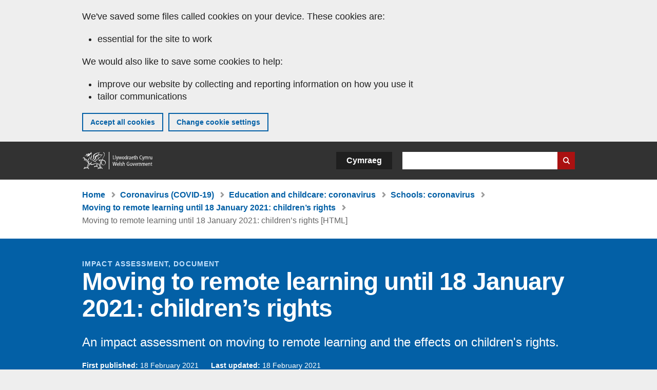

--- FILE ---
content_type: text/html; charset=UTF-8
request_url: https://www.gov.wales/moving-remote-learning-childrens-rights-html
body_size: 15454
content:

<!DOCTYPE html>
<html lang="en" dir="ltr" prefix="og: https://ogp.me/ns#">
  <head>
          <meta charset="utf-8" />
<script>(function(w,d,s,l,i){w[l]=w[l]||[];w[l].push({'gtm.start':
         new Date().getTime(),event:'gtm.js'});var f=d.getElementsByTagName(s)[0],
         j=d.createElement(s),dl=l!='dataLayer'?'&amp;l='+l:'';j.async=true;j.src=
         'https://www.googletagmanager.com/gtm.js?id='+i+dl;f.parentNode.insertBefore(j,f);
         })(window,document,'script','dataLayer','GTM-MBLNKRW');</script>
<meta name="description" content="An impact assessment on moving to remote learning and the effects on children&#039;s rights." />
<meta property="og:site_name" content="GOV.WALES" />
<meta property="og:type" content="website" />
<meta property="og:url" content="https://www.gov.wales/moving-remote-learning-childrens-rights-html" />
<meta property="og:image" content="https://www.gov.wales//themes/custom/govwales/images/content/og-global-1200.png" />
<meta name="twitter:card" content="summary" />
<meta name="twitter:description" content="An impact assessment on moving to remote learning and the effects on children&#039;s rights." />
<meta name="twitter:title" content="Moving to remote learning until 18 January 2021: children’s rights [HTML] | GOV.WALES" />
<meta name="twitter:image" content="https://www.gov.wales//themes/custom/govwales/images/content/og-global-120.png" />
<meta name="baggage" content="sentry-trace_id=ddaf02ad6a72497db4398441449d250a,sentry-sample_rand=0.099401,sentry-public_key=00113d51a9464a1cb95a4ce91eeab326,sentry-org_id=448768,sentry-environment=production" />
<meta name="sentry-trace" content="ddaf02ad6a72497db4398441449d250a-445a59eb61154061" />
<meta name="traceparent" content="" />
<meta name="Generator" content="Drupal 11 (https://www.drupal.org)" />
<meta name="MobileOptimized" content="width" />
<meta name="HandheldFriendly" content="true" />
<meta name="viewport" content="width=device-width, initial-scale=1.0" />
<meta name="facebook-domain-verification" content="l48d96ofv81rzfrotwtk2ffi6ue56v" />
<link rel="alternate" hreflang="en" href="https://www.gov.wales/moving-remote-learning-childrens-rights-html" />
<link rel="alternate" hreflang="cy" href="https://www.llyw.cymru/symud-i-ddysgu-o-bell-hawliau-plant-html" />
<link rel="canonical" href="https://www.gov.wales/moving-remote-learning-childrens-rights-html" />
<link rel="shortlink" href="https://www.gov.wales/node/37091" />

      <link rel="icon" type="image/ico"  href="/favicon.ico" >
      <link rel="shortcut icon" href="/favicon.ico" type="image/x-icon">
      <link rel="apple-touch-icon-precomposed" sizes="180x180" href="/themes/custom/govwales/favicon/apple-touch-icon-180x180-precomposed.png">
      <link rel="apple-touch-icon-precomposed" sizes="152x152" href="/themes/custom/govwales/favicon/apple-touch-icon-152x152-precomposed.png">
      <link rel="apple-touch-icon-precomposed" sizes="144x144" href="/themes/custom/govwales/favicon/apple-touch-icon-144x144-precomposed.png">
      <link rel="apple-touch-icon-precomposed" sizes="120x120" href="/themes/custom/govwales/favicon/apple-touch-icon-120x120-precomposed.png">
      <link rel="apple-touch-icon-precomposed" sizes="114x114" href="/themes/custom/govwales/favicon/apple-touch-icon-114x114-precomposed.png">
      <link rel="apple-touch-icon-precomposed" sizes="76x76" href="/themes/custom/govwales/favicon/apple-touch-icon-76x76-precomposed.png">
      <link rel="apple-touch-icon-precomposed" sizes="72x72" href="/themes/custom/govwales/favicon/apple-touch-icon-72x72-precomposed.png">
      <link rel="apple-touch-icon-precomposed" href="/themes/custom/govwales/favicon/apple-touch-icon-precomposed.png">
      <link rel="icon" sizes="192x192" href="/themes/custom/govwales/favicon/touch-icon-192.png">
      <link rel="icon" sizes="32x32" href="/themes/custom/govwales/favicon/favicon-32.png">
      <link rel="icon" sizes="48x48" href="/themes/custom/govwales/favicon/favicon-48.png">
      <meta name="msapplication-TileColor" content="#b60404">
      <meta name="msapplication-TileImage" content="/themes/custom/govwales/favicon/ms-icon-144x144.png">
      <title>Moving to remote learning until 18 January 2021: children’s rights [HTML] | GOV.WALES</title>
      <link rel="stylesheet" media="all" href="/sites/default/files/css/css_sfF7vwSBIsISJZ-puQz4r4r5dknoetoP4bz4i7yNdGw.css?delta=0&amp;language=en&amp;theme=govwales&amp;include=eJxFyUEOgCAMBMAPoX2SKVgrSaWEBY2_14OJ1xn182ITkJpHtgQE_WhB7rIkL1tW6u4WuU3o91uhcmNtXHfQ2kZlm3-ZR6kjWsYua8CNLgdFhjwGnCqR" />
<link rel="stylesheet" media="all" href="/sites/default/files/css/css_7902cxp9Hvy05SjhuqpGJShYFd9wnGu9DbGndrF_GNc.css?delta=1&amp;language=en&amp;theme=govwales&amp;include=eJxFyUEOgCAMBMAPoX2SKVgrSaWEBY2_14OJ1xn182ITkJpHtgQE_WhB7rIkL1tW6u4WuU3o91uhcmNtXHfQ2kZlm3-ZR6kjWsYua8CNLgdFhjwGnCqR" />

      
      </head>
    <body class="path-node page-node-type-html-document lang-en">
          <script>document.body.className = ((document.body.className) ? document.body.className + ' js' : 'js');</script>
            <div class="skip-to-main" id="skip-to-main">
      <a href="#wg_main" class="visually-hidden focusable">
        Skip to main content
      </a>
    </div>
    <noscript><iframe id="gtm-iframe" title="gtm-iframe" src="https://www.googletagmanager.com/ns.html?id=GTM-MBLNKRW" height="0" width="0" style="display:none!important;visibility:hidden"></iframe></noscript>
      <div class="dialog-off-canvas-main-canvas" data-off-canvas-main-canvas>
    

  <div id="brig-top" >

      
<div role="banner" id="wg_cookie" class="wg_cookie" aria-label="Cookies on GOV.WALES">
    <div>
    <div id="block-govwalessharedcookiecontrolblock">
  
    
      
<div id="govwales-shared-cookie-message-container">
  <div id="govwales-shared-cookie-message"  class="container-fluid">
    <p id="cookiesMessageNoJs" class="cookies-banner__description">GOV.WALES uses cookies which are essential for the site to work. Non-essential cookies are also used to tailor and improve services. By continuing to use this site, you agree to our use of cookies.</p>
    <a id="cookieOptions" class="cookies-banner__link" href="/help/cookies">About cookies</a>
  </div>
</div>

  </div>

  </div>

</div>
  
  <header id="wg_header" class="wg_header">
        <div class="header" id="header">
    <div class="gw-container">
      <div class="gw-row">
        <div class="gw-col-xs-12">
          <div id="block-govwales-branding">
  
    
      <a href="https://www.gov.wales/" title="Welsh Government" class="header__logo" id="logo"><span class="visually-hidden">Home</span></a><span class="print header__logo_print"><img src="/themes/custom/govwales/images/print/logo.png" alt="Welsh Government"></span>
</div>
<div class="language-switcher-language-url" id="block-govwales-languageswitcher" role="navigation" aria-label="Language">
      <ul class="links"><li data-drupal-language="en" data-drupal-link-system-path="node/37091" class="en is-active" aria-current="page"><a href="/moving-remote-learning-childrens-rights-html" class="language-link is-active" lang="en" role="button" hreflang="en" data-drupal-link-system-path="node/37091">English</a></li><li data-drupal-language="cy" data-drupal-link-system-path="node/37091" class="cy"><a href="https://www.llyw.cymru/symud-i-ddysgu-o-bell-hawliau-plant-html" class="language-link" lang="cy" role="button" hreflang="cy" data-drupal-link-system-path="node/37091">Cymraeg</a></li></ul>
  </div>

          <div class="views-exposed-form components__form" data-drupal-selector="views-exposed-form-global-keyword-search-search-page" id="block-exposedformglobal-keyword-searchsearch-page" role="search" aria-label="Search GOV.WALES">
            <form action=/search method="get" id="views-exposed-form-global-keyword-search-search-page" accept-charset="UTF-8">
              <div class="js-form-item form-item js-form-type-textfield form-item-globalkeywords js-form-item-globalkeywords">
                <label for="edit-globalkeywords">Search</label>
                <input data-drupal-selector="edit-globalkeywords" type="text" id="edit-globalkeywords" name="globalkeywords" size="30" maxlength="128" class="form-text" />
              </div>
              <div class="form-actions js-form-wrapper form-wrapper">
                <input data-drupal-selector="edit-submit-global-keyword-search" type="submit" id="edit-submit-global-keyword-search" value="Search website" class="button js-form-submit form-submit" />
              </div>
            </form>
          </div>
        </div>
      </div>
    </div>
  </div>

  </header>

      
  
  <main id="wg_main" class="wg_main">
    <div id="main__body" class="main__body">


        <div class="pre-content">
    <div id="block-breadcrumbs">
  
    
      
<nav class="breadcrumb gw-container" aria-label="Breadcrumb links">
  <p class="visually-hidden">You are here:</p>
  <ul>
                                                      <li class="first">
                  <a href="/">Home</a>
              </li>
                                        <li>
                  <a href="/coronavirus">Coronavirus (COVID-19) <span class="visually-hidden">(Topic)</span></a>
              </li>
                                        <li>
                  <a href="/education-coronavirus">Education and childcare: coronavirus <span class="visually-hidden">(Sub-topic)</span></a>
              </li>
                                        <li>
                  <a href="/schools-coronavirus">Schools: coronavirus <span class="visually-hidden">(Sub-topic)</span></a>
              </li>
                                                      <li class="parent">
                  <a href="/moving-remote-learning-childrens-rights">Moving to remote learning until 18 January 2021: children’s rights</a>
              </li>
                                                      <li class="last">
                  Moving to remote learning until 18 January 2021: children’s rights [HTML]
              </li>
      </ul>
</nav>
<div id="content"></div>

  </div>
<div data-drupal-messages-fallback class="hidden"></div>

  </div>

  



  
  

  

  
      <div class="region-content">
      <div id="block-logoblock">
  
    
      
  </div>
<div id="block-govwales-content">
  
    
                                                                                                    



<article>
  

    <div id="hero-block" class="gov">
    <header class="page-header page-header--no-border gw-container">
                                    <div class="page-header__type">Impact assessment, Document</div>
        <h1 class="page-header__title page-header__title--has-type"><span><span>Moving to remote learning until 18 January 2021: children’s rights</span></span>
</h1>
  
                  <div class="page__intro page__intro--normal"><p>An impact assessment on moving to remote learning and the effects on children&#039;s rights.</p>
</div>
              
      

<div class="header-meta">
  <div class="first-published mr-20">
    <strong>First published:</strong> 18 February 2021
  </div>
      <div class="last-updated">
      <strong>Last updated:</strong> 
  <span><time datetime="2021-02-18T12:18:45Z">18 February 2021</time>
</span>

    </div>
  </div>

              <div class="gw-row">
          <div id="downloadPDFHeader" class="gw-col-xs-12">
              
            <div>          <div>
    <a class="btn btn--download-pdf" href="https://www.gov.wales/sites/default/files/pdf-versions/2024/1/2/1705404008/moving-remote-learning-childrens-rights.pdf">
        Download this page as a PDF <span class="vo_hidden">, file size</span> 128 KB    </a>
    <p class="pdf-download__text">This file may not be fully accessible.</p>
  </div>
  
</div>
      
          </div>
        </div>
      
    </header>
  </div>

      <div class="gw-container">
      <div>
        <div class="gw-row">
                <div class="gw-col-xs-12 gw-col-md-4">
      
      <div id="contents">
        <div id="contents_heading" class="contents_heading">
          <h2>In this page</h2>
        </div>
        <div id="contents_nav" class="content_nav content_nav--side">
          <nav>
            <ul>
                                                                                                                                                                                                                                                                                                                                                                                                                                                                                                                                    <li><a href="#63085">Context</a></li>
                                                                                                                <li><a href="#63087">Overarching principles</a></li>
                                                                                                                <li><a href="#63089">What is being proposed? </a></li>
                                                                                                                <li><a href="#63091">What does this mean for Children and young people?</a></li>
                                                                                                                <li><a href="#63093">What Welsh Government can do to reassure children?</a></li>
                                                                                                                <li><a href="#63095">Which other rights from the UNCRC are informing our decision making?</a></li>
                                                                                                                                    </ul>
          </nav>
        </div>
      </div>
    </div>
              <div class="gw-col-xs-12 gw-col-md-8">
              <div class="page__content">
                  

                
      <div>
              <div>  <div class="paragraph paragraph--type--content-section paragraph--view-mode--default" id="63085">
          
            <div><h2>Context</h2></div>
      
      </div>
</div>
              <div>  <div class="paragraph paragraph--type--content paragraph--view-mode--default">
          
            <div><p>Wales moved to increased restrictions ahead of Christmas and to alert level 4 on 26 December 2020 with schools returning to operations in a phased between 4 and 18 January 2021.</p><p>The new variant of COVID-19 has seen an increase in transmissibility although not an increase in the severity of the disease amongst the school population. While we seek further data and evidence from TAG it is proposed that schools continue to operate remotely for all but the children of critical workers and vulnerable children. We propose to allow childcare settings to continue to operate and will look at what additional communications we can provide to ensure that settings are aware of the measures they should take to operate safely. We will work with CIW on these.&nbsp;</p><p>While it is inevitable there will be impacts on children’s rights, there will be some scope to mitigate the most significant impacts especially for the most vulnerable learners by allowing them access to school but it will not be possible to address all of the disproportionate and negative impacts.&nbsp;These negative impacts continue to be tolerated on the basis of the risk to public health.&nbsp;</p><p>The use of remote learning on top of the extended period of lockdown, the firebreak and previous local/national restrictions compound negative impacts. Whatever the approach children’s rights must factor in the decision making process.</p><p>Throughout the pandemic feedback from our stakeholders, parents and children and young people themselves has highlighted a range of children’s rights issues as a result of lockdown and restrictions that we would want to learn from and ensure, as far as is practically possible, are not repeated through the proposed move to remote learning.</p><p>The following overarching principles have and should continue to help inform the decisions on how we operate throughout the pandemic irrespective of the level Wales is in at the time. The key principles related to the current proposal are 1, 2, 6, 7, 10 and 11.</p></div>
      
      </div>
</div>
              <div>  <div class="paragraph paragraph--type--content-section paragraph--view-mode--default" id="63087">
          
            <div><h2>Overarching principles</h2></div>
      
      </div>
</div>
              <div>  <div class="paragraph paragraph--type--content paragraph--view-mode--default">
          
            <div><ol><li>Children and young people should be safe, seen, heard, nurtured and developing.</li><li>Children should be able to go to school and childcare (including Flying Start).</li><li>Children should be able to go out to play and exercise.</li><li>Younger children, under the age of 12, should be allowed to mix freely.</li><li>Services that support families should continue to operate and be able to offer face to face services where the child/family need warrants it. Disadvantaged families may need support to access online services – including IT kit and/or ‘data’.</li><li>Children with additional needs should receive the assessments and support they need – this may include a wider family/services support bubble to ensure no family is left to struggle on their own – it may mean a larger group going out to exercise to support the child.</li><li>No child should go hungry.</li><li>Support for parents should be available through a range of mechanisms, including new mothers/parents.</li><li>Routine early years development assessments should be undertaken (where needed face to face with covid protections in place) and interventions put in place (e.g. speech and language, sight and hearing).</li><li>All of the above should be communicated clearly, including with children and young people.</li><li>If level 4 is instigated with remote learning as a key element:</li></ol><ul><li>children who have vulnerabilities should be prioritised via a multi-agency approach</li><li>children with specific learning/additional needs should have a support plan in place</li><li>children should have the IT kit and enough data available to access lessons and online school resources as well as be able to contact their friends</li><li>third sector, school based and online mental health services should be scaled up. Risk based approach taken to ensure young people who are most vulnerable continue to be supported by NHS Mental health services</li><li>children from families where English or Welsh are not the first language should be offered additional support alongside their parents</li><li>everyone should be reminded to ensure children and young people are safe and know where to go to for help or to talk about concerns</li><li>communications with children and young people should be in a language they can clearly understand, be reassuring and explain clearly what is happening and why.</li></ul></div>
      
      </div>
</div>
              <div>  <div class="paragraph paragraph--type--content-section paragraph--view-mode--default" id="63089">
          
            <div><h2>What is being proposed? </h2></div>
      
      </div>
</div>
              <div>  <div class="paragraph paragraph--type--content paragraph--view-mode--default">
          
            <div><p>We are proposing a formal move to remote learning until 18 January - exceptions are vulnerable children and young people and children of critical workers. All special schools are planned to remain open.</p></div>
      
      </div>
</div>
              <div>  <div class="paragraph paragraph--type--content-section paragraph--view-mode--default" id="63091">
          
            <div><h2>What does this mean for Children and young people?</h2></div>
      
      </div>
</div>
              <div>  <div class="paragraph paragraph--type--content paragraph--view-mode--default">
          
            <div><p>The formal move to remote learning will most likely have a negative impact on those children who:</p><ul><li>do not have the facilities, capacity or resources to access remote learning in a regular and structured way</li><li>live in overcrowded housing where they have no private or personal space</li><li>have limited or no ability to access broadband/internet/online provision</li><li>live in a home where English/Welsh are not the first language</li><li>attend WM provision but do not have Welsh speaking family members</li><li>have already had a number of episodes of remote learning due to one or more periods of self isolation</li><li>may have already regressed during the initial lockdown/firebreak periods and were just starting to make gains again</li><li>have mental health conditions or anxieties that may become exacerbated in a further period of remote learning</li><li>may be feeling socially isolated.</li></ul><p>The proposed approach is a single and simple approach which young people have stated they prefer as this makes things simpler for them to understand. The top three things young people (12-18) said the stay at home rules impacted on the most were ‘not being able to spend time with friends’ (72%), ‘not being able to visit family members’ (59%) and ‘school or college closing’ (42%) (Coronavirus and me survey<a href="#_ftn1">[1]</a>).</p><p>The proposed approach means that children and young people will not be able to meet with friends or individuals outside of their immediate household unless they are a vulnerable child or a child of a critical worker and able to attend school. Young people will find this difficult and remote learning should, if possible, provide opportunities for children and young people to speak with each other as well as with their teacher or other trusted adult.</p><p>The proposed approach enables education and learning to be provided to learners via remote means. Schools are improving their remote offer. Schools will have the opportunity to support the children they are most concerned about. There is a definition agreed with ADEW previously as set out below:</p><p>Schools and local authorities should work together to identify the children whose needs are such that, as an exception, could attend school. In doing so schools and local authorities should take account of the following principles:</p><ul><li>we must ensure all children and young people are safe, seen, heard, nurtured and developing</li><li>during this Firebreak children and young people from years 9-13 cannot attend school for their learning.&nbsp; In these circumstances schools and local authorities should work together to identify those who would exceptionally benefit from accessing the school</li><li>the decision should consider the impact of any restrictions on the child or young person’s emotional, mental and physical health, and educational development</li><li>the decision should consider how risks of not attending school could be mitigated through the most appropriate support for the child or young person</li><li>the decision should take account of the views of the child or young person and their parents/carers, so their needs can be understood and delivered through the most appropriate support&nbsp; &nbsp;</li><li>children and young people should be categorised according to decisions about their risks and benefits, and prioritised accordingly for support</li><li>parents and carers should be informed of the decision</li><li>the risks to children and young people should be regularly reviewed and monitored on a multi-agency basis.&nbsp;</li></ul><p>It is vital the school continues to actively engage with learners remotely if they are not accessing the school premises and <a href="https://gov.wales/guidance-learning-schools-and-settings-coronavirus"><strong>Learning guidance</strong></a> is available to support schools and settings in doing so.</p><p><a href="https://gov.wales/guidance-supporting-vulnerable-and-disadvantaged-learners"><strong>Guidance on supporting vulnerable and disadvantaged learners</strong></a><strong> </strong>has been issued and could help in identifying and supporting learners who may benefit from additional support.&nbsp;&nbsp;</p><h3>Key articles that are engaged in this decision making process are:</h3><p>Article 6: All children have the right to life, Governments should ensure that children survive and develop healthily is important here.&nbsp;&nbsp;&nbsp;&nbsp;&nbsp;&nbsp;&nbsp;&nbsp;&nbsp;</p><ul><li>The right to life is more than being safe from the virus. It is about developing socially, emotionally, physically, mentally and spiritually.</li><li>Being able to play and exercise are essential to a child’s physical development and their mental health and wellbeing.</li></ul><p>As part of Level 4 services have moved to online and virtual support only with face to face limited to urgent support or where a child was at risk.</p><p>Level 4 with the ongoing period of remote learning poses the greatest risks around children and young people not being seen with the resultant safeguarding concerns that this would raise. These restrictions could have a significant detrimental impact on parental mental health and child development and learning leading to a long tail of issues that may require significant and costly interventions and that may, in a small number of cases, be irreversible. In addition the effect on the mental and physical health of children and young people, as highlighted in the responses to the coronavirus and me survey will need to be mitigated. Some health services may not be able to operate at the optimum level during level 4, this could have a detrimental impact on children and young people who rely on these services e.g. mental health support.</p><p>Childcare and schools will continue to operate in the period to 18 January 2021 albeit through remote learning for school aged children except for vulnerable children, children of critical workers and those attending a special school. &nbsp;</p><p>Article 28: Children have a right to an education.</p><ul><li>Young people were more likely to say that they enjoyed not going to school or preferred learning at home if they were disabled.</li><li>7-11 year old Black Welsh or British respondents were significantly more likely to say they felt confident or very confident about their education than White Welsh or British respondents.</li><li>BAME respondents were significantly more likely to say they were worried about getting behind with their learning, worried about starting a new school year or new school in September.</li><li>BAME children and young people were significantly more likely to say the closure of libraries has affected their learning, across age ranges. 7-11 year olds were significantly more likely to say the closure of community centres and not being able to go outside affected their learning.</li><li>Digital needs have made it difficult for some children to access help and support – this could be due to not having IT kit or because they do not have enough ‘data’ to access online learning or relevant support services. We need to ensure that families are not disadvantaged due to poverty and/or a lack of IT and data. Young people advised the First Minister that they were constantly being tested and assessed in school and that the pressure was too much. They also advised that those who were home-schooled felt left behind.</li></ul><p>The proposed approach does enable education to take place, albeit remotely and for some in a more limited way. It could be said that level 4 restrictions and remote learning are likely to have very significant adverse impacts for disabled children (if they are not able to attend their special school or access support remotely) and children with additional learning needs, children who are already experienced socio-economic disadvantage, those experiencing mental health issues and some Black, Asian and Minority Ethnic Children.</p><p>Children and young people are, in the main, supportive of being able to continue their education and to go to school and college<a href="#_ftn2">[2]</a>. In a discussion with the First Minister and Deputy Minister HSS (19 November 2020) young people were asked about their views of education during the firebreak, they said:</p><ul><li>online sessions should be seen as a last resort&nbsp;as some young people feel less confident to email and ask for help, much easier in the classroom face to face</li><li>if online is used properly with the right support it can work really well but there are cases of young people just being sent&nbsp;powerpoints&nbsp;or bulk work and not checked on</li><li>they felt they had a lot less time to get to know their teachers so don’t always feel comfortable to ask for help – some may have only been in school for part of the first half of term due to self-isolation requirements so had not built a relationship with new teachers</li><li>some have been facing digital poverty issues – not just devices but access to decent&nbsp;wifi&nbsp;connections&nbsp;</li><li>there were not as many well-being checks this time, a mindfulness powerpoint had been sent out</li><li>feel like it’s seen as a send it out and it’s done. They expressed concerns for those in unhealthy households and felt maybe they should be called on as well&nbsp;</li><li>special school&nbsp;open all through and using flexibility to do the best we can, adapted quite a bit.</li></ul><p>Over the longer term, consequences associated with an interrupted or limited access to education are persistent and scarring leading to:</p><ul><li>reduced ability or appetite to access further or higher education</li><li>reduced employment possibilities</li><li>increased poverty levels, and an exacerbation of the attainment gap</li><li>increased adverse childhood experiences</li><li>increased gender inequality</li><li>poor health.</li></ul><p>While access to education is not a panacea for all socio-economic impacts, it is clear that access to high quality education helps redress a range of longer term factors. This is recognised in Taking Wales Forward.&nbsp; Furthermore maintaining time in schools would help address some of the concerns regarding socialisation, isolation and mental health.</p><p><a href="#_ftnref1">[1]</a> Coronavirus and me survey ran for the last 2 weeks of May (2 months after the first lockdown began) – more than 23,700 responses received from children and young people aged 3-18. Mainly online with some phone calls to ensure harder to reach groups were able to participate – it should be noted this was not a representative survey but it does provide a base of responses which we can draw from. According to UNICEF no other government has conducted anything similar.</p><p><a href="#_ftnref2">[2]</a> This refers to feedback and discussion pre the new variant.</p></div>
      
      </div>
</div>
              <div>  <div class="paragraph paragraph--type--content-section paragraph--view-mode--default" id="63093">
          
            <div><h2>What Welsh Government can do to reassure children?</h2></div>
      
      </div>
</div>
              <div>  <div class="paragraph paragraph--type--content paragraph--view-mode--default">
          
            <div><p>Children have been and remain anxious and they have questions about how restrictions will affect them, their families and their futures. Direct communication with children and young people has been well received. It goes some way towards helping children to understand why they can/cannot go to school, see their friends and family members or take part in many of their usual activities. Young people appreciated the time the First Minister has taken to explain why these decisions are being made. In order to be compliant with the UNCRC we must continue to ask for their views through this next phase.</p><p>We can utilise existing comms campaigns, and networks, to distribute information and advice to parents, for example the Parenting. Give it Time campaign which can be used to get messages out to parents; the Flying Start facebook page; and our Parenting Expert Action Group, Childcare, Flying Start and Families First Networks.</p><p>Information and advice distributed in this way could include:</p><ul><li>how parents can reassure children and explain what is happening</li><li>how parents can support their children to continue to enjoy some of their critical rights, e.g. right to enjoy relaxation and play. In relation to education, education communication channels would lead, but parenting network and comms campaigns could signpost etc. and how children can support their own mental health through online mechanisms</li><li>highlight services that remain open – children’s services, mental health services etc and how to contact them</li><li>provide easy to read FAQs for children and parents via schools and colleges</li><li>but there is a clear gap in information being made available to young people, the channels used and the timing of the availability of information being received and understood by them. We must also be clear that our information and messages are written in a way children and young people can understand.</li></ul></div>
      
      </div>
</div>
              <div>  <div class="paragraph paragraph--type--content-section paragraph--view-mode--default" id="63095">
          
            <div><h2>Which other rights from the UNCRC are informing our decision making?</h2></div>
      
      </div>
</div>
              <div>  <div class="paragraph paragraph--type--content paragraph--view-mode--default">
          
            <div><p>Article 1:<em> </em>Everyone under the age of 18 has all the rights in the Convention.</p><p>Article 2: The convention applies to every child without discrimination, whatever their ethnicity, sex, religion, language, abilities or any other status, whatever they think or say, whatever their family background.</p><p>Article 3<strong>:</strong><em> </em>All organisations concerned with children should work towards what is best for each child.</p><p>Article 6: All children have the right to life, governments should ensure that children survive and develop healthily.</p><ul><li>The right to life is more than being safe from the virus. It is about developing socially, emotionally, physically, mentally and spiritually.</li><li>Being able to play and exercise are essential to a child’s physical development and their mental health and well-being.</li></ul><p>Article 12: Children have the right to say what they think should happen, when adults are making decisions that affect them, and to have their opinions taken into account.</p><p>The ‘Coronavirus and Me’ survey has provided an insight of the views of the 23,700 children aged 3-18 who chose to respond in May/June 2020. Some of the findings are set out below. Children said:</p><ul><li>they had worries about how long the situation would last and fears that they or those they love will catch the virus.&nbsp; Some felt they were being kept safe at a time when daily numbers of deaths were decreasing and children were less affected. They may feel differently now that infection rates are increasing and their lives will be disrupted again.</li><li>disabled children were more likely to be feeling worried about the virus and were concerned about catching it.</li><li>the top three things young people (12-18) said the stay at home rules which impacted on the most were how they feel are ‘not being able to spend time with friends’ (72%), ‘not being able to visit family members’ (59%) and ‘school or college closing’ (42%)</li><li>12-18 year olds are reporting worries about their education: only 11% of respondents in this age group stated they did not feel worried about their education, with the main concern being worried about falling behind (54%). BAME respondents were more likely to say they were worried about getting behind with their learning.</li><li>the main barriers to home learning were access to electronic devices and pressures in the home environment.&nbsp; There are also specific challenges raised for children with additional learning needs.</li><li>only 17% of young people felt happy that exams were cancelled. Young people were more likely to feel uncertain (51%) or worried (18%). Young people also report feeling angry (6%) and sad (5%).</li><li>the majority of children report playing more than usual (53%) with a wide range of online and offline play described including outdoor play, imaginary play, playing with toys or games, sports, and creative play. This was during the time when the regulations had changed to allow children to go out to play and exercise more often. BAME children were more likely to say they were playing less.</li></ul><p>It is important that we continue to listen to children and young people and use their responses to inform key decisions that affect them. Young people appreciated speaking directly with the First Minister in October 2020 so that he could hear their opinions. They said:</p><ul><li>they were very worried about constantly being assessed and tested in school</li><li>they are struggling to find a balance between time for education and time for family within the home</li><li>they are struggling to accept that they cannot meet school-friends outside school</li><li>they want the same rules to apply to all of Wales</li><li>they want information to be accessible and via media channels they use</li><li>they want access to more opportunities to play organised sport and attend organised youth clubs.</li></ul><p>Article 13: Children have the right to express their thoughts and opinions and to get and share information as long as the information is not damaging to them or to others.</p><ul><li>Young people have said they want more information that is relevant to them regardless of their background.</li><li>We need to ensure that messaging is appropriate for different age ranges and levels of understanding.</li><li>Ministers should speak directly with children and young people to hear their views and concerns. Young people advised the First Minister that they rarely watched television. They asked whether the Welsh Government used social media. They commented that press events tended to be held at lunchtime when they were in school.</li></ul><p>Article 17: Children have the right to reliable information from the mass media, television, radio and newspapers should provide information that children can understand, and should not promote materials that could harm children.</p><ul><li>Young people have said they want more information that is relevant to them regardless of their background.</li><li>We need to ensure that our messaging is appropriate for different age ranges and levels of understanding.</li><li>We should seek to reach children and young people through a range of media and ask for their feedback.</li></ul><p>Article 23: Children who have any kind of disability should have special care and support so that they can lead full and independent lives.</p><ul><li>Parents of children with additional needs have reported feeling abandoned, uncertain of where to get help and support.</li><li>Disabled children and young people were more likely to about the negative impact on their mental health in their response to the survey.</li><li>Concerns have been raised about the initial blanket approach to not being able to go outside more than once a day – some parents decided to break the law to ensure the ‘best care’ for their child.</li><li>Clear and simple messaging about potential dispensations would help families with ALN children and young people.</li></ul><p>Article 26: The government should provide extra money for the children of families in need.</p><ul><li>Welsh Government has prioritised families who are in poverty through the DAF, FSM, foodbanks etc – this needs to continue so that no child goes hungry.</li><li>BAME children reported in the survey that were more likely to say they needed help making sure their family had enough food. They are more likely to report indications of food insecurity. This has also been reported by stakeholders who work directly with the BAME community.</li></ul><p>In response Welsh Government has prioritised:</p><ul><li>families who are in poverty through the DAF, FSM, foodbanks etc – this needs to continue so that no child goes hungry</li><li>provided local authorities with funding for inter-parental relationship support</li></ul><p>Article 27:<em> </em>Children have a right to a standard of living that is good enough to meet their physical and mental needs. The government should help families who cannot afford to provide this, is also likely to be engaged.</p><ul><li>BAME children and young people are more likely to be living in overcrowded and poorer housing which makes staying at home and learning at home more difficult.</li><li>BAME children and young people reported that the restrictions affected their ability to keep a healthy body and mind, and how limited space or living in over-crowded housing had made this harder.</li><li>Disabled children and young people were more likely to report a negative impact on their mental health and that the closure of services was having a big impact on how they felt.</li></ul><p>In response Welsh Government has prioritised:</p><ul><li>families who are in poverty through the DAF, FSM, foodbanks etc – this needs to continue so that no child goes hungry</li><li>children at risk of development delay through the Child Development Fund and the Catch up fund for those children of statutory school age.</li></ul><p>Article 28: Children have a right to an education. Discipline in schools should respect children’s human dignity. Primary education should be free. Wealthy countries should help poorer countries achieve this.</p><ul><li>Young people were more likely to say that they enjoyed not going to school or preferred learning at home if they were disabled.</li><li>7-11 year old Black Welsh or British respondents were significantly more likely to say they felt confident or very confident about their education than White Welsh or British respondents.</li><li>BAME respondents were significantly more likely to say they were worried about getting behind with their learning, worried about starting a new school year or new school in September.</li><li>BAME children and young people were significantly more likely to say the closure of libraries has affected their learning, across age ranges. 7-11 year olds were significantly more likely to say the closure of community centres and not being able to go outside affected their learning.</li><li>Digital needs have made it difficult for some children to access help and support – this could be due to not having IT kit or because they do not have enough ‘data’ to access online learning or relevant support services. We need to ensure that families are not disadvantaged due to poverty and/or a lack of IT and data. Young people advised the First Minister that they were constantly being tested and assessed in school and that the pressure was too much. They also advised that those who were home-schooled felt left behind.</li></ul><p>Article 29: Education should develop each child’s personality and talents to the full. It should encourage children to respect their parents, and their own and others cultures.</p><ul><li>Young people have reported concerns for their own futures in terms of employment and education opportunities</li><li>BAME respondents were significantly less likely to say they have been learning new skills than White Welsh or British respondents, among the 7-11 age group), but were significantly more likely to say this than White Welsh or British respondents in the 12-18 age group.</li><li>BAME respondents were significantly more likely to say they have been reading and writing (among 12-18 year olds), and cooking (among 7-11 year olds), during lockdown.</li></ul><p>Article 31: Children have the right to relax and play, and to join in a wide range of activities.</p><ul><li>BAME respondents were significantly less likely to say they had been exercising outdoors, across the age groups.</li><li>BAME 7-11 year olds were significantly less likely to say they were playing more often than before. Young people advised the First Minister that they wanted more opportunities to play organised sports.</li><li>They also advised that they wanted to attend organised youth projects.</li></ul></div>
      
      </div>
</div>
          </div>
  
      </div>
          </div>
                      <div class="gw-col-xs-12 gw-col-md-4">
                          </div>
                  </div>
      </div>
    </div>
  
    <div class="gw-container">
    <div class="gw-row">
      <div class="gw-col-xs-12 gw-col-md-8 gw-col-md-push-4">
        

<div class="footer-meta">
  <div class="footer-meta__basic">
    <div class="first-published mr-20">
      <strong>First published:</strong> 18 February 2021
    </div>
          <div class="last-updated">
        <strong>Last updated:</strong> 
  <span><time datetime="2021-02-18T12:18:45Z">18 February 2021</time>
</span>

      </div>
      </div>
</div>
        <div class="footer__pdf-download">
          <div id="downloadPDFFooter">
              
            <div>          <div>
    <a class="btn btn--download-pdf" href="https://www.gov.wales/sites/default/files/pdf-versions/2024/1/2/1705404008/moving-remote-learning-childrens-rights.pdf">
        Download this page as a PDF <span class="vo_hidden">, file size</span> 128 KB    </a>
    <p class="pdf-download__text">This file may not be fully accessible.</p>
  </div>
  
</div>
      
          </div>
        </div>
      </div>
    </div>
  </div>

</article>


  </div>

  </div>


  
  

  

  


    </div>
  </main>

        <div class="pre_sharebar" id="presharebar">
    <div class="pre_sharebar__components gw-container">
      
    </div>
  </div>

  
      <div role="banner" id="wg_pagefeedback" class="wg_pagefeedback" aria-label="Report anything wrong with this page">
        <div>
    <div id="block-pagefeedbackblock">
  
    
      <div  class="gw-container">
  <a href="mailto:digital@gov.wales?url=https%3A//www.gov.wales/moving-remote-learning-childrens-rights-html&amp;subject=Report%20on%20/moving-remote-learning-childrens-rights-html&amp;body=Page%20URL%3A%20https%3A//www.gov.wales/moving-remote-learning-childrens-rights-html%0APage%20Title%3A%20Moving%20to%20remote%20learning%20until%2018%20January%202021%3A%20children%E2%80%99s%20rights%0AYour%20report%3A%0A" id="page-feedback-link">Report anything wrong with this page</a>
</div>

  </div>

  </div>

    </div>
  
      
<div class="sharebar" id="sharebar" role="complementary" aria-label="Share this page">
  <div class="sharebar__components gw-container">
        <div class="main__sharebar">
      <div  class="block-share">
      <h2>Share this page</h2>
    <ul class="block-share-list active" id="sharePageLinks">
          <li><a href="https://x.com/intent/tweet?url=https%3A//www.gov.wales/moving-remote-learning-childrens-rights-html" class="twitter"><span class="vo_hidden">Share this page via </span>X</a></li>
          <li><a href="https://www.facebook.com/sharer/sharer.php?u=https%3A//www.gov.wales/moving-remote-learning-childrens-rights-html" class="facebook"><span class="vo_hidden">Share this page via </span>Facebook</a></li>
          <li><a href="mailto:?body=https%3A//www.gov.wales/moving-remote-learning-childrens-rights-html&amp;subject=Shared%20from%20gov.wales" class="email"><span class="vo_hidden">Share this page via </span>Email</a></li>
      </ul>
  </div>

    <div id="sharebar__backtotop" class="btn--outlined btn--arrow-up">
    <a role="button" href="#brig-top">Back to top</a>
  </div>
</div>

    </div>
</div>

  
      
  <footer class="footer" id="footer">
    <div class="footer__components gw-container">
            <nav  id="block-footer" aria-label="Footer links">
  
  

        
              <ul class="menu clearfix">
              <li class="menu__item">
        <a href="/contact-us" aria-label="Contact us, Welsh Government and our main services" data-drupal-link-system-path="node/19808">Contact us</a>
              </li>
          <li class="menu__item">
        <a href="/accessibility-statement-govwales" aria-label="Accessibility statement for GOV.WALES" data-drupal-link-system-path="node/17">Accessibility</a>
              </li>
          <li class="menu__item">
        <a href="/copyright-statement" aria-label="Copyright statement for GOV.WALES" data-drupal-link-system-path="node/15">Copyright statement</a>
              </li>
          <li class="menu__item">
        <a href="/help/cookies" aria-label="Cookies on GOV.WALES" data-drupal-link-system-path="help/cookies">Cookies</a>
              </li>
          <li class="menu__item">
        <a href="/website-privacy-policy" aria-label="Website privacy notice" data-drupal-link-system-path="node/16">Privacy</a>
              </li>
          <li class="menu__item">
        <a href="/terms-and-conditions" aria-label="Terms and conditions for GOV.WALES" data-drupal-link-system-path="node/19">Terms and conditions</a>
              </li>
          <li class="menu__item">
        <a href="/welsh-government-modern-slavery-statement" aria-label="Welsh Government Modern Slavery Statement" data-drupal-link-system-path="node/56662">Modern slavery statement</a>
              </li>
          <li class="menu__item">
        <a href="/alternative-languages" aria-label="Alternative languages on GOV.WALES" data-drupal-link-system-path="node/34131">Alternative languages</a>
              </li>
        </ul>
  


  </nav>

        </div>
    <div class="footer_logo gw-container" id="footer_logo">
      <a href="https://www.gov.wales/" class="footer__logo" id="footerlogo"><span class="visually-hidden">Home</span></a>
    </div>
  </footer>



  
  </div>

  </div>

    
          <script type="application/json" data-drupal-selector="drupal-settings-json">{"path":{"baseUrl":"\/","pathPrefix":"","currentPath":"node\/37091","currentPathIsAdmin":false,"isFront":false,"currentLanguage":"en"},"pluralDelimiter":"\u0003","suppressDeprecationErrors":true,"cookieControl":{"apiKey":"f8563f4f829c21ec822867d963b5ca91d31d6df7","necessaryCookies":["CookieControl","cookie_message"],"settingsCookies":["WG-path*","Drupal.*","pa*","History.store","remember_checked_on","boxNum*","WG-global*"],"usageCookies":["JSESSIONID","_ga*","_gid*","_gat*","__cfduid*","IDSYNC","fm-websync-*"],"communicationsCookies":["auth_token","csrf_same_site*","dnt","eu_cn","guest_id","kdt","lang","muc","remember_checked_on","rweb_optin","tfw_exp","twid","vwo*","fb*","gcl*","cb*","d_id","ei_client_id","europe","ga_*","tbp-*","trd_*","tuuid*","ufc*","OptanonConsentnt","__utmzzses","_mkto_trk","vis_opt*","KRTBCOOKIE_10","PUBMDCID","PugT","__adroll*","_ar*","__consent","adrl","c","cookieJartestCookie","i","obuid","t_gid","tluid","APID*","B","CM*","syndication_guest_id","personalization_id","APISID","CONSENT","HSID","NID","c_user","datr","fr","sb","spin","xs","anj","uuid*","AID","ANID","SID","_twitter*","ads_prefs","GPS","PREF","IDE","VISITOR_INFO1_LIVE","YSC"],"cookiesLink":"https:\/\/www.gov.wales\/help\/cookies","siteName":"GOV.WALES","settingsAcceptanceMessage":"Government services may set additional cookies and, if so, will have their own cookie policy and banner.","bannerAcceptanceMessage":"Government services may set additional cookies and, if so, will have their own cookie policy and banner. You can \u003Ca href=\u0022https:\/\/www.gov.wales\/help\/cookies\u0022\u003Echange your cookie settings\u003C\/a\u003E at any time.","privacyPolicy":"\/details-about-cookies-govwales"},"raven":{"options":{"dsn":"https:\/\/00113d51a9464a1cb95a4ce91eeab326@o448768.ingest.sentry.io\/5430655","environment":"production","integrations":[],"autoSessionTracking":null,"sendClientReports":null,"ignoreErrors":["fbq is not defined","Can\u0027t find variable: fbq","Non-Error promise rejection captured","Cannot read properties of undefined (reading \u0027callbacks\u0027)","TypeError deliverError(\u003Canonymous\u003E)","Can\u0027t find variable: _AutofillCallbackHandler"]},"showReportDialog":null,"browserTracingOptions":{"enableInp":null}},"user":{"uid":0,"permissionsHash":"51b51d4428754d088fe07fc07e440afcf4e318f3ae2258929f2290ec7209f3b4"}}</script>
<script src="/core/assets/vendor/jquery/jquery.min.js?v=4.0.0-rc.1"></script>
<script src="/sites/default/files/js/js_Azqw0RUMjxxGkaLxoYAsOMlkmdWf9ZaQzrIuzzI-0rE.js?scope=footer&amp;delta=1&amp;language=en&amp;theme=govwales&amp;include=eJxVi1EKgDAMQy_k2JFG3Wqtlha6Ma8vThT9CclLQtYPEKwxmzbUFhR6gJzNC5tO9NQkNoNs9SWpruBYUjbbGdN1d5P4j581t0EXpujQUaehtz8B24s0_A"></script>

        <div id="detect__breakpoint">
      <div class="breakpoint device-xs"></div>
      <div class="breakpoint device-sm"></div>
      <div class="breakpoint device-md"></div>
      <div class="breakpoint device-lg"></div>
    </div>
  </body>
</html>
